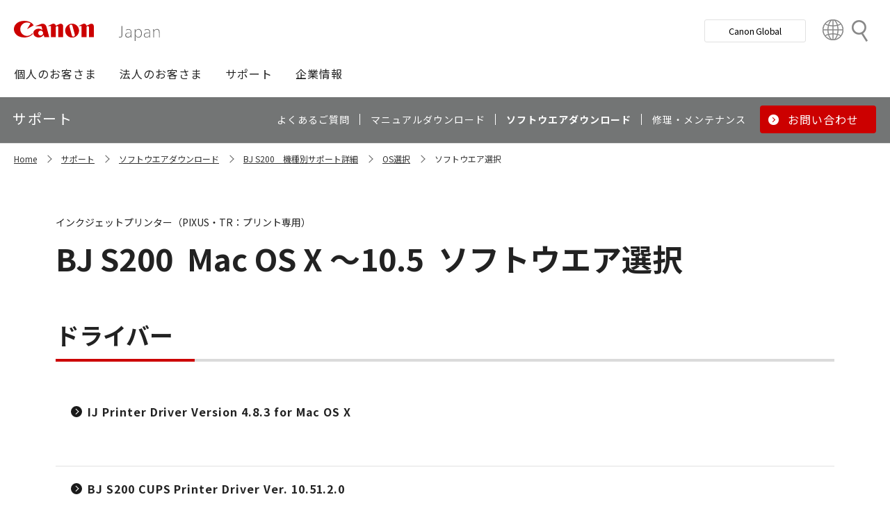

--- FILE ---
content_type: text/html; charset=utf-8
request_url: https://canon.jp/support/software/os/select?pr=180&os=22
body_size: 6298
content:









<!DOCTYPE html>
<html class="no-js" lang="ja-JP">
<head>
<link href="/-/media/Base-Themes/Core-Libraries/styles/optimized-min.css?t=20250620T002034Z" rel="stylesheet"><link href="/-/media/Base-Themes/Main-Theme/styles/optimized-min.css?t=20250630T005217Z" rel="stylesheet"><link href="/-/media/Themes/Canon/CanonJP/CanonJP/styles/optimized-min.css?t=20200902T083651Z" rel="stylesheet">    
    
    
    




<meta charset="UTF-8">
<meta name="format-detection" content="telephone=no">




    <meta name="viewport" content="width=device-width, initial-scale=1" />


    <title>ソフトウエア選択｜キヤノン</title>





        <meta property="twitter:title" content="ソフトウエア選択">
        <meta property="twitter:site" content="@Canon_mj">
        <meta property="twitter:image" content="https://canon.jp/-/media/Project/Canon/CanonJP/Website/shared/image/open-graph/og-logo-image.png?sc_lang=ja-JP">
        <meta property="twitter:card" content="summary_large_image">


        <meta property="og:title" content="ソフトウエア選択">
        <meta property="og:url" content="https://canon.jp/support/software/os/select">
        <meta property="og:image" content="https://canon.jp/-/media/Project/Canon/CanonJP/Website/shared/image/open-graph/og-logo-image.png?sc_lang=ja-JP">
        <meta property="og:type" content="article">
        <meta property="og:site_name" content="Canon(Japan)">
        <meta property="og:admins" content="381111741960060">
        <meta property="fb:app_id" content="317061325518270">





    <link href="https://canon.jp/-/media/Project/Canon/CanonJP/Website/shared/image/icon/favicon.png?sc_lang=ja-JP" rel="shortcut icon" />


<!-- Common Head Tag -->
<link rel="apple-touch-icon" href="/-/media/Project/Canon/CanonJP/Website/shared/image/icon/apple-touch-icon.png?la=ja-JP" sizes="180x180">
<link href="https://fonts.googleapis.com/css2?family=Noto+Sans+JP:wght@400;500;700&display=swap" rel="stylesheet">
<link href="https://fonts.googleapis.com/css2?family=Roboto:wght@400;500;700&display=swap" rel="stylesheet">
<link href="/-/media/Project/Canon/CanonJP/common/style/normalize.css" rel="stylesheet">
<link href="/-/media/Project/Canon/CanonJP/common/style/common.css?ver=2.0.10" rel="stylesheet">
<link href="/-/media/Project/Canon/CanonJP/common/style/style-cms.css?ver=1.0.8.2" rel="stylesheet">
<link href="/-/media/Project/Canon/CanonJP/common/script/lib/css/air-datepicker.min.css" rel="stylesheet">
<link href="/-/media/Project/Canon/CanonJP/common/script/lib/css/scroll-hint.css" rel="stylesheet">
<link href="/-/media/Project/Canon/CanonJP/common/script/lib/css/swiper-bundle.min.css" rel="stylesheet">
<script src="/-/media/Project/Canon/CanonJP/shared/init.js"></script>
<script src="/-/media/Project/Canon/CanonJP/shared/jquery.min.js"></script>
<script type="module" src="/-/media/Project/Canon/CanonJP/common/script/lib/share-buttons.module.js"></script>
<!-- SiteMetaSetting -->
<script src="/-/media/Project/Canon/CanonJP/shared/slick.min.js"></script>


<!-- Page Html Tags -->

<!-- Google Tag Manager -->
<script>(function(w,d,s,l,i){w[l]=w[l]||[];w[l].push({'gtm.start':
new Date().getTime(),event:'gtm.js'});var f=d.getElementsByTagName(s)[0],
j=d.createElement(s),dl=l!='dataLayer'?'&l='+l:'';j.async=true;j.src=
'https://www.googletagmanager.com/gtm.js?id='+i+dl;f.parentNode.insertBefore(j,f);
})(window,document,'script','dataLayer','GTM-MJRT257');</script>
<!-- End Google Tag Manager -->

</head>
<body class="default-device bodyclass">
    
    <a href="#content" id="skipnav-content" tabindex="0">このページの本文へ</a>
    
    



<!-- Google Tag Manager (noscript) -->
<noscript><iframe src="https://www.googletagmanager.com/ns.html?id=GTM-MJRT257" height="0" width="0" style="display:none;visibility:hidden" title="Google Tag Manager"></iframe></noscript>
<!-- End Google Tag Manager (noscript) -->


<!-- Common Body  Top Tag -->
    
    
    
<!-- #wrapper -->
<div id="wrapper">
    <!-- #header -->
    <header class="site-header">
        <div id="header">
            <div class="row">
                










<div class="component Header">
            <div class="site-header of-lower-level">
                <div class="inner">
                    <h1 class="sitename">
                        <a href="/">
                            <span class="logo">
                                    <img src="/-/media/Feature/Canon/CanonJP/image/Header/Canonlogo.svg" height="26" alt="Canon logo">
                            </span>
                        </a>
                    </h1>


                        <div class="search">
                            <div class="inner">
                                <a href="/search">
                              		
                                    <span>検索</span>
                                    
                                </a>
                                <!-- /.inner -->
                            </div>
                            <!-- /.search -->
                        </div>
                    <div class="nav-global js-nav-global">
                        <div class="inner">
                            <nav class="navigation js-nav-global-panel">
                                
                                <ul class="list no-nav-global">
                                    <li>
                                        <div class="of-handle-none js-nav-global-handle"></div>
                                        <div class="dropdown js-nav-global-dropdown">
                                            <div class="wrap"></div>
                                        </div>
                                    </li>
                                </ul>

                                
                                <div class="utility js-nav-global-closeBtnDest">

                                                <div class="btn of-global ">
                                                    <a href="https://global.canon/ja">
                                                        <span>Canon Global</span>
                                                    </a>
                                                </div>

                                                <div class="btn of-language">
                                                    <a href="https://global.canon/ja/support/">
                                                        <span>Country&nbsp;&amp;&nbsp;Region</span>
                                                    </a>
                                                </div>
                                    <!-- /.utility -->
                                </div>

                                <!-- /.navigation -->
                            </nav>
                            <!-- /.inner -->
                        </div>
                        <!-- /.nav-global -->
                    </div>
                </div>
            </div>

</div>









<div class="component GlobalNavigation hide-enable-js">
    <div class="component-content">

                <div class="nav-global">
                    <div class="inner">
                        <nav class="navigation">
                                <h2 class="str-invisible">グローバルナビ</h2>
                                <ul class="list">

                                        <li>
                                            <div class="handle js-nav-global-handle"><span>個人のお客さま</span></div>

                                                <div class="dropdown js-nav-global-dropdown">
                                                    <div class="wrap">
                                                        <div class="col">
                                                            <ul class="list" data-col-wide="2">
                                                                <li class="of-top"><a href="https://personal.canon.jp">個人のお客さまトップ</a></li>

                                                                    <li class="of-top"><span>商品・サービス情報</span></li>
                                                                        <li><a href="https://personal.canon.jp/product/camera">レンズ交換式カメラ・レンズ</a></li>
                                                                        <li><a href="https://personal.canon.jp/product/compact-digital-camera">コンパクトデジタルカメラ</a></li>
                                                                        <li><a href="https://personal.canon.jp/product/printer">プリンター・スキャナー</a></li>
                                                                        <li><a href="https://personal.canon.jp/product/supply">インクジェットプリンター消耗品</a></li>
                                                                        <li><a href="https://personal.canon.jp/product/photo-collection">写真集</a></li>
                                                                        <li><a href="https://personal.canon.jp/product/business-tool">電卓・その他ビジネスツール</a></li>
                                                                        <li><a href="https://personal.canon.jp/product/binoculars">双眼鏡</a></li>
                                                                        <li><a href="https://personal.canon.jp/product/app">アプリ・ソフトウエア</a></li>
                                                                    <li class="of-top"><span>キヤノンと楽しむ</span></li>
                                                                        <li><a href="https://personal.canon.jp/event">イベント・交流</a></li>
                                                                        <li><a href="https://personal.canon.jp/articles/life-style/itoshino">好きをかたちに itoshino</a></li>
                                                                        <li><a href="https://personal.canon.jp/showroom/gallery">キヤノンギャラリー</a></li>
                                                                        <li><a href="https://personal.canon.jp/showroom/photohouse">キヤノンフォトハウス</a></li>
                                                                        <li><a href="https://personal.canon.jp/membership-id/cpc">キヤノンフォトサークル</a></li>
                                                                        <li><a href="https://personal.canon.jp/service/eos-school">EOS学園</a></li>
                                                                    <li class="of-top"><span>商品のご購入・サポート</span></li>
                                                                        <li><a href="https://store.canon.jp/online/default.aspx">キヤノンオンラインショップ</a></li>
                                                                        <li><a href="/support/faq">よくあるお問い合わせ</a></li>
                                                                        <li><a href="https://personal.canon.jp/showroom">ショールーム</a></li>
                                                                        <li><a href="/support/repair-index">修理のご相談・お申込み</a></li>

                                                            </ul>
                                                            <!-- /.col -->
                                                        </div>

                                                            <div class="col show-wide">

                                                                    <div class="box">
                                                                        <a href="https://personal.canon.jp/articles/life-style/itoshino" class="inner" style="background:none !important;opacity:1 !important;">
                                                                            <div class="summary">
                                                                                <div class="title">好きをかたちに　itoshino</div>
                                                                                <div class="description">itoshinoは何かを愛しく思う人のためのサイト。あなたの「好き」をカタチにするヒントをお届けします。</div>
                                                                                <!-- /.summary -->
                                                                            </div>
                                                                            <div class="image">
                                                                                <span><img src="/-/media/Project/Canon/CanonJP/Website/shared/image/banner/itoshino-2022.jpg?sc_lang=ja-JP" width="200" alt=""></span>
                                                                                <!-- /.image -->
                                                                            </div>
                                                                            <!-- /.inner -->
                                                                        </a>
                                                                        <!-- /.box -->
                                                                    </div>
                                                            </div>
                                                    </div>
                                                    <!-- /.dropdown -->
                                                </div>

                                        </li>
                                        <li>
                                            <div class="handle js-nav-global-handle"><span>法人のお客さま</span></div>

                                                <div class="dropdown js-nav-global-dropdown">
                                                    <div class="wrap">
                                                        <div class="col">
                                                            <ul class="list" data-col-wide="3">
                                                                <li class="of-top"><a href="/biz">法人のお客さまトップ</a></li>

                                                                    <li class="of-top"><span>最新ビジネス情報</span></li>
                                                                        <li><a href="/biz/trend">ビジネストレンド</a></li>
                                                                        <li><a href="/biz/case">導入事例</a></li>
                                                                        <li><a href="/biz/event">イベント・セミナー</a></li>
                                                                    <li class="of-top"><span>ソリューション</span></li>
                                                                        <li><a href="/biz/solution/smb">中小企業向けソリューション</a></li>
                                                                        <li><a href="/biz/solution/finance">金融ソリューション</a></li>
                                                                        <li><a href="/biz/solution/medical">医療ソリューション</a></li>
                                                                        <li><a href="/biz/solution/education">文教ソリューション</a></li>
                                                                        <li><a href="/biz/solution/imaging">イメージングソリューション</a></li>
                                                                        <li><a href="/biz/solution/security">セキュリティソリューション</a></li>
                                                                        <li><a href="/biz/solution/document">ドキュメントソリューション</a></li>
                                                                        <li><a href="/biz/solution/bizsupport">業務ソリューション</a></li>
                                                                    <li class="of-top"><span>商品・サービス</span></li>
                                                                        <li><a href="/biz/product/camera">カメラ・映像機器</a></li>
                                                                        <li><a href="/biz/product/printer">ビジネスプリンタ―</a></li>
                                                                        <li><a href="/biz/product/production-printer">プロダクションプリンタ―</a></li>
                                                                        <li><a href="/biz/product/commercial-printing">商業印刷プリンター</a></li>
                                                                        <li><a href="/biz/product/office-device">オフィス機器</a></li>
                                                                        <li><a href="/biz/product/ht-mobile">業務用端末</a></li>
                                                                        <li><a href="/biz/product/indtech">産業用機器</a></li>

                                                            </ul>
                                                            <!-- /.col -->
                                                        </div>

                                                    </div>
                                                    <!-- /.dropdown -->
                                                </div>

                                        </li>
                                        <li>
                                            <div class="handle js-nav-global-handle"><span>サポート</span></div>

                                                <div class="dropdown js-nav-global-dropdown">
                                                    <div class="wrap">
                                                        <div class="col">
                                                            <ul class="list" data-col-wide="3">
                                                                <li class="of-top"><a href="/support">サポートトップ</a></li>

                                                                    <li class="of-top"><span>お困りのときは</span></li>
                                                                        <li><a href="/support/faq">Q&amp;A検索（よくあるご質問）</a></li>
                                                                        <li><a href="/support/manual">マニュアルダウンロード</a></li>
                                                                        <li><a href="/support/software">ソフトウエアダウンロード</a></li>
                                                                        <li><a href="/support/contact">お問い合わせ</a></li>
                                                                    <li class="of-top"><span>修理・メンテナンスのご相談</span></li>
                                                                        <li><a href="/support/repair-index">修理・メンテナンスのご相談・お申込み</a></li>
                                                                        <li><a href="/support/valuable-service">ハードウエア保守サービスのご案内</a></li>
                                                                    <li class="of-top"><span>リサイクルご協力のお願い</span></li>
                                                                        <li><a href="https://corporate.jp.canon/sustainability/environment/collect/recycle-cartridge">使用済みカートリッジ回収</a></li>
                                                                        <li><a href="https://corporate.jp.canon/sustainability/environment/collect/toner-container">使用済みトナー容器回収</a></li>

                                                            </ul>
                                                            <!-- /.col -->
                                                        </div>

                                                    </div>
                                                    <!-- /.dropdown -->
                                                </div>

                                        </li>
                                        <li>
                                            <div class="handle js-nav-global-handle"><span>企業情報</span></div>

                                                <div class="dropdown js-nav-global-dropdown">
                                                    <div class="wrap">
                                                        <div class="col">
                                                            <ul class="list" data-col-wide="3">
                                                                <li class="of-top"><a href="https://corporate.jp.canon">企業情報（トップ）</a></li>

                                                                    <li class="of-top"><span>キヤノンマーケティングジャパン株式会社</span></li>
                                                                        <li><a href="https://corporate.jp.canon/profile">キヤノンマーケティングジャパングループについて</a></li>
                                                                        <li><a href="https://corporate.jp.canon/profile/group">グループ会社一覧</a></li>
                                                                        <li><a href="https://corporate.jp.canon/sustainability">サステナビリティ</a></li>
                                                                        <li><a href="https://corporate.jp.canon/ir">投資家向け情報</a></li>
                                                                        <li><a href="https://corporate.jp.canon/recruit">採用情報</a></li>
                                                                        <li><a href="https://corporate.jp.canon/newsrelease">ニュースリリース</a></li>
                                                                    <li class="of-top"><span>キヤノン株式会社（CanonGlobalサイトへ）</span></li>
                                                                        <li><a href="https://global.canon/ja/corporate/index.html">キヤノンについて（企業情報）</a></li>
                                                                        <li><a href="https://global.canon/ja/ir/index.html">投資家向け情報</a></li>
                                                                        <li><a href="https://global.canon/ja/employ/">採用情報</a></li>
                                                                        <li><a href="https://global.canon/ja/sustainability/">サステナビリティ</a></li>
                                                                        <li><a href="https://global.canon/ja/technology/">テクノロジー</a></li>

                                                            </ul>
                                                            <!-- /.col -->
                                                        </div>

                                                    </div>
                                                    <!-- /.dropdown -->
                                                </div>

                                        </li>
                                </ul>
                                <!-- /.navigation -->
                        </nav>
                    </div>
                </div>
    </div>
    <script src="/-/media/Project/Canon/CanonJP/Scripts/Common/global_navigation.js"></script>
</div>








    <div class="component-content">
        <nav class="component nav-local js-nav-local js-toFixedByScroll">
            <div class="inner">
                <div class="wrap">
                	
                    <h2 class="str-invisible">ローカルナビ</h2>
                    

                    <div class="category js-nav-global-toggleBtnDest">サポート</div>

                    <div class="menu js-nav-local-toggle">
                        <div class="top">
                            <a href="/support"><span>サポート</span></a>
                        </div>
                            <ul class="list">

                                        <li>
                                            <a href="/support/faq">
                                                <span>よくあるご質問</span>
                                            </a>
                                        </li>
                                        <li>
                                            <a href="/support/manual">
                                                <span>マニュアルダウンロード</span>
                                            </a>
                                        </li>
                                        <li>
                                            <a href="/support/software">
                                                <span>ソフトウエアダウンロード</span>
                                            </a>
                                        </li>
                                        <li>
                                            <a href="/support/repair-index">
                                                <span>修理・メンテナンス</span>
                                            </a>
                                        </li>
                                        <li class="of-btn of-consultation">
                                            <a href="/support/contact">
                                                <span>お問い合わせ</span>
                                            </a>
                                        </li>
                            </ul>
                        <p class="return"><a href="/support">サポートTOPへ</a></p>
                        
                        <!-- /.menu -->
                    </div>
                    <!-- /.wrap -->
                </div>
                <!-- /.inner -->
            </div>
            <!-- /.nav-local -->
        </nav>
    </div>

            </div>
        </div>
    </header>
    <!-- /#header -->
    <!-- #content -->
    <main class="site-main">
        <div id="content">
            <div class="row">
                

<div class="component cmj_breadcrumb navigation-title">

    <div class="nav-location">
        <h2 class="str-invisible">サイト内の現在位置</h2>

            <div class="inner">
                <ul class="list">
                                    <li class="breadcrumb-item home">
                                        <div id="A8D33EF1-8493-4373-B183-02E49068D648">
                                            <div class="navigation-title field-navigationtitle"><a title="Home" href="/">Home</a></div>
                                        </div>
                                    </li>
                                    <li class="breadcrumb-item ">
                                        <div id="2FA49D71-58A3-49DC-81F8-52C8D390944E">
                                            <div class="navigation-title field-navigationtitle"><a title="support" href="/support">サポート</a></div>
                                        </div>
                                    </li>
                                    <li class="breadcrumb-item ">
                                        <div id="DAB919E8-8107-451C-BBEA-A2589EC414A6">
                                            <div class="navigation-title field-navigationtitle"><a title="software" href="/support/software">ソフトウエアダウンロード</a></div>
                                        </div>
                                    </li>
                                <li class="breadcrumb-item ">
                                    <div class="navigation-title field-navigationtitle"><a title="products" href="/support/products?pr=180">BJ S200　機種別サポート詳細</a></div>
                                </li>
                                    <li class="breadcrumb-item ">
                                        <div id="99D2911C-7700-4FF3-B9BD-C4D167D61F85">
                                            <div class="navigation-title field-title"><a title="os" href="/support/software/os">OS選択</a></div>
                                        </div>
                                    </li>
                                    <li class="breadcrumb-item last">
                                        <div id="2D29FB98-EB98-41D2-BA87-44B2B652A144">
                                            <div class="navigation-title field-title"><a title="select" href="/support/software/os/select">ソフトウエア選択</a></div>
                                        </div>
                                    </li>
                </ul>
            </div>
    </div>
    <input type="hidden" name="supportServiceIds" value="0D842790-B047-4E4C-B0D2-5C51D8393C99" />
    <input type="hidden" name="repairServiceIds" value="D279C411-0B72-4555-8612-8CF9C48096B3-|-39FC2A6B-55DD-42E2-BC1A-0C8BF97FEB37-|-779CA43D-F3D8-4F36-BB3B-6064E28188C5-|-D5C02AA5-9119-4148-9CEC-1ABE0658AA65-|-0E89E157-4159-4C80-AF3F-D601073A9AC3-|-0F3A1EC0-B81E-4221-93AA-B934BED50C78-|-612A2544-055A-4AA8-B524-BED9BF627F9A" />
    <input type="hidden" name="repairRequestIds" value="51D9CB11-EB47-43C3-869D-AA98B033269E" />
    <input type="hidden" name="softwareDownloadSoftwareSelectIds" value="2D29FB98-EB98-41D2-BA87-44B2B652A144" />
    <input type="hidden" name="softwareDownloadOSSelectIds" value="99D2911C-7700-4FF3-B9BD-C4D167D61F85" />
    <script src="/-/media/Project/Canon/CanonJP/Scripts/CGI%20-%20Support/cmjbreadcrumb.js"></script>
</div>




<div class="component software select">
    <div class="component-content">
                <div class="str-pageTitle with-subtext var-03">
                    <div class="inner">
                        <h1 class="hdg">
                            <span class="text-unit">
                                <span class="main"><span class="dy-hdg-product"><span class="product-name">BJ S200</span>Mac OS X ～10.5</span>ソフトウエア選択</span>
                                <span class="sub">インクジェットプリンター（PIXUS・TR：プリント専用）</span>
                                <!-- /.text-unit -->
                            </span>
                            <!-- /.hdg -->
                        </h1>
                        <!-- /.inner -->
                    </div>
                    <!-- /.str-pageTitle -->
                </div>
                <div class="str-outer">
                    <div class="str-inner">
                                <div class="mod-hdg-al2 var-02">
                                    <h2><span>ドライバー</span></h2>
                                    <!-- /.mod-hdg-al2 -->
                                </div>
                                <div>
                                        <div class="mod-box-sup-01">
                                            <div class="inner">
                                                <div class="mod-link-list var-03" data-col="1" data-col-wide="1">
                                                    <ul class="list">
                                                        <li><a href="/-/media/Project/Canon/CanonJP/Website/support/software/drv-upd/bj/macosx-483-s200?pr=180&amp;os=22" ><b>IJ Printer Driver Version 4.8.3 for Mac OS X</b></a></li>
                                                        <!-- /.list -->
                                                    </ul>
                                                    <!-- /.mod-link-list -->
                                                </div>
                                                <div class="content">
                                                    <div class="mod-txt">
                                                        <p></p>
                                                        <!-- /.mod-txt -->
                                                    </div>
                                                    <!-- /.content -->
                                                </div>
                                                <!-- /.inner -->
                                            </div>
                                            <!-- /.mod-box -->
                                        </div>
                                        <div class="mod-box-sup-01">
                                            <div class="inner">
                                                <div class="mod-link-list var-03" data-col="1" data-col-wide="1">
                                                    <ul class="list">
                                                        <li><a href="/-/media/Project/Canon/CanonJP/Website/support/software/drv-upd/ij-sfp/mcpd-mac-bjs200-10512-ea11?pr=180&amp;os=22" ><b>BJ S200 CUPS Printer Driver Ver. 10.51.2.0</b></a></li>
                                                        <!-- /.list -->
                                                    </ul>
                                                    <!-- /.mod-link-list -->
                                                </div>
                                                <div class="content">
                                                    <div class="mod-txt">
                                                        <p></p>
                                                        <!-- /.mod-txt -->
                                                    </div>
                                                    <!-- /.content -->
                                                </div>
                                                <!-- /.inner -->
                                            </div>
                                            <!-- /.mod-box -->
                                        </div>
                                </div>
                    </div>
                    <!-- /.str-inner -->
                </div>
                <!-- /.str-outer -->

    </div>
</div>

            </div>
        </div>
    </main>
    <!-- /#content -->
    <!-- #footer -->
    <footer class="site-footer">
        <div id="footer">
            <div class="row">
                







<div class="component footer">
    <div class="inner">
                    <div class="pagetop js-footer-pagetop">
                        <div class="wrap">
                        	
                            <p class="link"><a href="#top"><span>ページトップへ</span></a></p>
                            
                            <!-- /.wrap -->
                        </div>
                        <!-- /.pagetop -->
                    </div>
                    <div class="infomation">
                        <div class="wrap">
                            <div class="link">
                                <ul class="list">
                                            <li>
                                                    <a href="/feedback">お問い合わせ</a>
                                            </li>
                                            <li>
                                                    <a href="/webindex">サイトマップ</a>
                                            </li>
                                            <li>
                                                    <a href="/term-of-use">サイトのご利用について</a>
                                            </li>
                                            <li>
                                                    <a href="/privacy-policy">個人情報の取り扱いについて</a>
                                            </li>
                                            <li>
                                                    <a href="/term-of-use/accessibility">ウェブアクセシビリティ―方針</a>
                                            </li>
                                    <!-- /.list -->
                                </ul>
                                <!-- /.link -->
                            </div>

                            <div class="copyright">
                                <p><small>&copy;Canon Marketing Japan Inc.</small></p>
                                <!-- /.copyright -->
                            </div>
                            <!-- /.wrap -->
                        </div>
                        <!-- /.infomation -->
                    </div>

        <!-- /.inner -->
    </div>
</div>
            </div>
        </div>
    </footer>
    <!-- /#footer -->
</div>
<!-- /#wrapper -->

    



<!-- Common Body  Bottom Tag -->
<script src="/-/media/Project/Canon/CanonJP/shared/script.js?ver=2.1.2"></script>
<script src="/-/media/Project/Canon/CanonJP/common/script/lib/air-datepicker.min.js"></script>
<script src="/-/media/Project/Canon/CanonJP/common/script/lib/scroll-hint.min.js"></script>
<script src="/-/media/Project/Canon/CanonJP/common/script/lib/micromodal.min.js"></script>
<script src="/-/media/Project/Canon/CanonJP/common/script/lib/swiper-bundle.min.js"></script>
<script src="/-/media/Project/Canon/CanonJP/common/script/jquery.expansion-modules.js?ver=2.1.2"></script>


    
    
    
<script src="/-/media/Base-Themes/Core-Libraries/scripts/optimized-min.js?t=20250620T002033Z"></script><script src="/-/media/Base-Themes/XA-API/Scripts/optimized-min.js?t=20250620T002034Z"></script><script src="/-/media/Base-Themes/Main-Theme/scripts/optimized-min.js?t=20250630T005242Z"></script><script src="/-/media/Base-Themes/Google-Maps-JS-Connector/Scripts/optimized-min.js?t=20250620T002035Z"></script><script src="/-/media/Base-Themes/Maps/Scripts/optimized-min.js?t=20250620T002036Z"></script><script src="/-/media/Base-Themes/SearchTheme/Scripts/optimized-min.js?t=20250620T002037Z"></script><script src="/-/media/Base-Themes/Components-Theme/Scripts/optimized-min.js?t=20251216T115107Z"></script><script src="/-/media/Base-Themes/Resolve-Conflicts/Scripts/optimized-min.js?t=20250620T002037Z"></script><script src="/-/media/Themes/Canon/CanonJP/CanonJP/Scripts/optimized-min.js?t=20200916T081218Z"></script>    
    



    <!-- /#wrapper -->
</body>
</html>